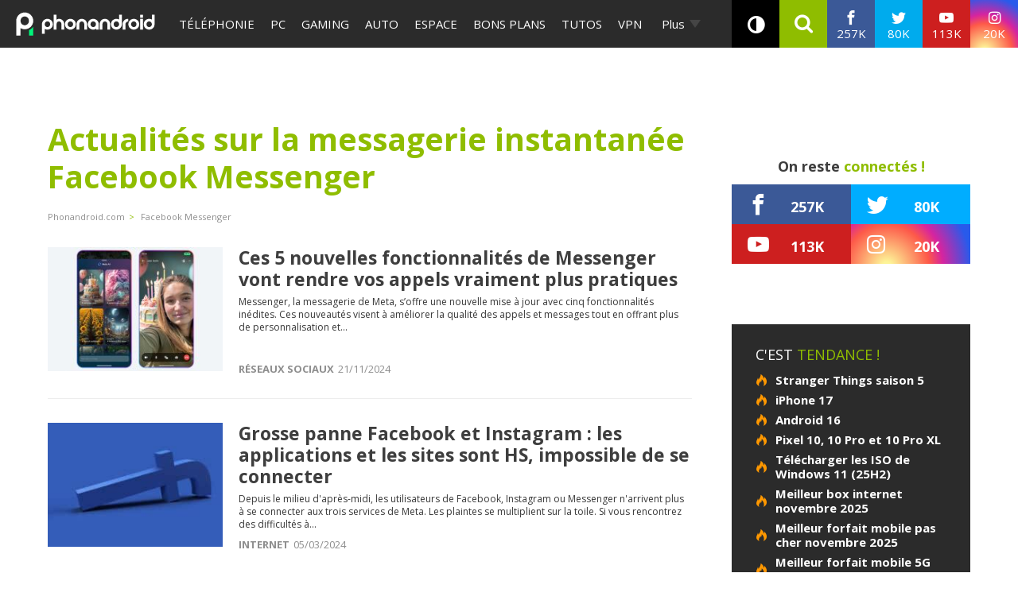

--- FILE ---
content_type: text/css; charset=utf-8
request_url: https://www.phonandroid.com/wp-content/cache/min/1/wp-content/themes/phonadroid-v3/assets/css/adstyle.css?ver=1762506325
body_size: -369
content:
div[id^="ctn_"]{margin-bottom:10px;margin-top:10px;text-align:center}div[id^="ba_"]{display:inline-block}div[id^="ba_"]>div{display:inline-block}#ctn_x02{margin-bottom:unset!important;margin-top:unset!important}#ba_x02{display:unset!important}#ba_x02>div{display:unset!important}#ctn_top{margin-top:unset!important}.ads--parallax{text-align:unset!important}